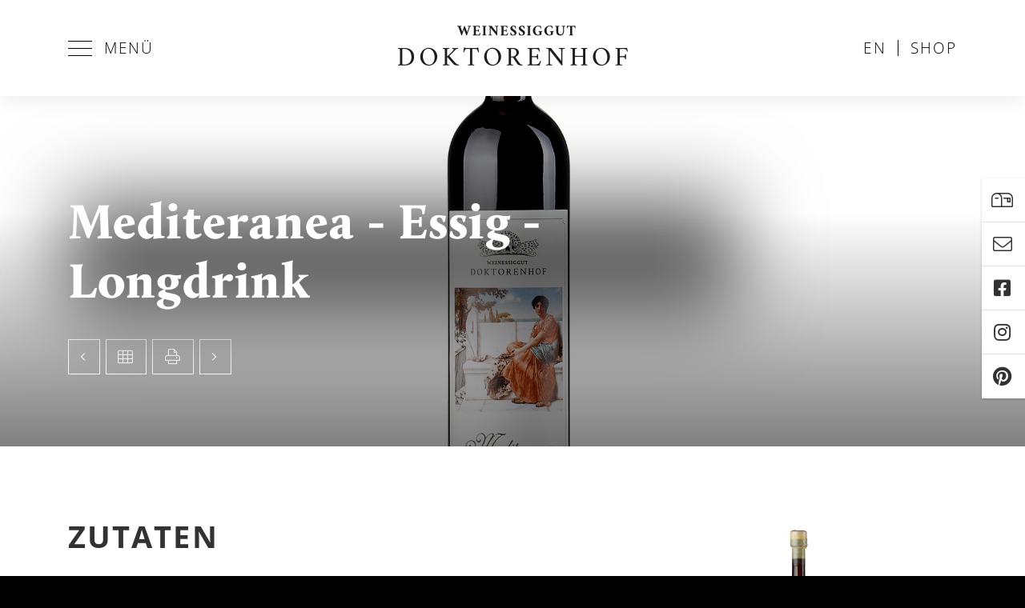

--- FILE ---
content_type: text/html; charset=UTF-8
request_url: https://doktorenhof.de/de/anwendungen/rezepte/mediteranea-essig-longdrink
body_size: 5945
content:

<!doctype html>
<html lang="de">
<head>
  <meta charset="utf-8">
  <meta name="viewport" content="width=device-width, initial-scale=1, shrink-to-fit=no">
  <title>Mediteranea - Essig - Longdrink - Doktorenhof</title>
  <meta name="description" content="" />
  <meta name="robots" content="index follow">
  <meta name="publisher" content="Doktorenhof" />
  <meta name="copyright" content="Doktorenhof" />
  
  <link rel="canonical" href="https://doktorenhof.de/de/anwendungen/rezepte/mediteranea-essig-longdrink" />

  <link href="https://doktorenhof.de/de/anwendungen/rezepte/mediteranea-essig-longdrink" rel="alternate" hreflang="de" />
  <link href="https://doktorenhof.de/en/use-applications/palatinate-recipes/mediteranea-essig-longdrink" rel="alternate" hreflang="en" />
  <link href="https://doktorenhof.de/de/anwendungen/rezepte/mediteranea-essig-longdrink" rel="alternate" hreflang="x-default" />
  
  <meta name="DC.Title" content="Doktorenhof" />
  <meta name="DC.Creator" content="Doktorenhof" />
  <meta name="DC.Rights" content="Doktorenhof" />
  <meta name="DC.Publisher" content="Doktorenhof" />
  <meta name="DC.Description" content="" />
  <meta name="DC.Language" content="de_DE" />
  
  <meta property="og:site_name" content="Doktorenhof" />
  <meta property="og:title" content="Mediteranea - Essig - Longdrink - Doktorenhof" />
  <meta property="og:type" content="website" />
  <meta property="og:url" content="https://doktorenhof.de/de/anwendungen/rezepte/mediteranea-essig-longdrink" />
  <meta property="og:description" content="" />
  <meta property="og:image" content="https://doktorenhof.de/media/pages/anwendungen/rezepte/mediteranea-essig-longdrink/5d53eb6766-1766067068/e-5118-mel0551-q.jpg" />
  <meta property="og:image:width" content="2000" />
  <meta property="og:image:height" content="2000" />
    
  <meta name="twitter:site" content="@Doktorenhof">
  <meta name="twitter:title" content="Mediteranea - Essig - Longdrink - Doktorenhof">
  <meta name="twitter:description" content="">
  <meta name="twitter:card" content="summary_large_image">
  
  <link rel="apple-touch-icon" sizes="180x180" href="https://doktorenhof.de/assets/favicons/apple-touch-icon.png">
  <link rel="icon" type="image/png" sizes="32x32" href="https://doktorenhof.de/assets/favicons/favicon-32x32.png">
  <link rel="icon" type="image/png" sizes="16x16" href="https://doktorenhof.de/assets/favicons/favicon-16x16.png">
  <link rel="manifest" href="https://doktorenhof.de/assets/favicons/site.webmanifest">
  <link rel="shortcut icon" href="https://doktorenhof.de/assets/favicons/favicon.ico">
  <meta name="msapplication-TileColor" content="#ffffff">
  <meta name="msapplication-config" content="assets/favicons/browserconfig.xml">
  <meta name="theme-color" content="#ffffff">
  <meta name="p:domain_verify" content="c37b5bf64e7a74e7d8bdb6cd93431c16" />
  
  
  <link href="https://doktorenhof.de/assets/css/compressed.css.php?csss=bootstrap.css,template.css,utilities.css,fonts.css,icons.css,flickity.css,options.css.php,overrides.css&amp;v=2" rel="stylesheet">
  <script src="https://doktorenhof.de/assets/js/jquery.js"></script>  
  
</head>

<body class="active-uid-mediteranea-essig-longdrink active-template-rezept active-user-none active-fixed">
  
    
  <div id="wrapper">
  
        
    <div id="header">

      <div id="menu" class="d-print-none">
        <div class="container clearfix">
          <div class="row row-gutters-0">
            <div class="col-4 col-menu">
              <a class="menu-item" id="megamenu-open" href="javascript:;">
                <span class="hamburger-outer">
                  <span class="hamburger-inner"></span>
                </span>
                Menü              </a>
            </div>
            <div class="col-4 col-logo d-flex align-items-center justify-content-center">
              <a href="https://doktorenhof.de/de" rel="home" title="Weinessiggut Doktorenhof">
                <img src="https://doktorenhof.de/assets/images/logos/doktorenhof-logo-header.png" alt="Weinessiggut Doktorenhof">
              </a>
            </div>
            <div class="col-4 col-switch justifiy-content-end">
              <div class="float-right">
                                                                                <a class="menu-item" href="https://doktorenhof.de/en/use-applications/palatinate-recipes/mediteranea-essig-longdrink">
                  en                </a>
                                                <a class="menu-item" href="https://doktorenhof.de/shop/" target="_blank">Shop</a>
              </div>
            </div>
          </div>
        </div>
      </div>

        
      <div id="megamenu" class="d-print-none" style="display: none;">
        <div class="section-outer">
          <div class="container clearfix">
            <div class="row">
              
                            <div class="col-6 col-lg-3">
                <div class="menu-block">
                  <p class="mb-15">Produkte</p>
                  <div class="image">
                    <img src="https://doktorenhof.de/assets/images/menu/produkte.jpg">
                  </div>
                  <a class="stretched-link" href="https://doktorenhof.de/de/produkte"></a>
                </div>
              </div>
                            
                            <div class="col-6 col-lg-3">
                <div class="menu-block">
                  <p class="mb-15">Veranstaltungen</p>
                  <div class="image">
                    <img src="https://doktorenhof.de/assets/images/menu/veranstaltungen.jpg">
                  </div>
                  <a class="stretched-link" href="https://doktorenhof.de/de/veranstaltungen"></a>
                </div>
              </div>
                            
                            <div class="col-6 col-lg-3">
                <div class="menu-block">
                  <p class="mb-15">Anwendungen</p>
                  <div class="image">
                    <img src="https://doktorenhof.de/assets/images/menu/anwendungen.jpg">
                  </div>
                  <a class="stretched-link" href="https://doktorenhof.de/de/anwendungen"></a>
                </div>
              </div>
                            
                            <div class="col-6 col-lg-3">
                <div class="menu-block">
                  <p class="mb-15">Manufaktur</p>
                  <div class="image">
                    <img src="https://doktorenhof.de/assets/images/menu/manufaktur.jpg">
                  </div>
                  <a class="stretched-link" href="https://doktorenhof.de/de/manufaktur"></a>
                </div>
              </div>
                          
            </div>

            <div class="row">
              <div class="col-6 col-lg-3">
                <div class="line bg-white d-none d-lg-block"></div>
                <p>
                                    <a class="menu-link" href="https://doktorenhof.de/de/manufaktur/presse">Presse</a><br />
                                                      <a class="menu-link" href="https://doktorenhof.de/de/kontakt">Kontakt</a><br />
                                                      <a class="menu-link" href="https://doktorenhof.de/de/kontakt#scroll-to-oeffnungszeiten">Öffnungszeiten</a><br />
                                                      <a class="menu-link" href="https://doktorenhof.de/de/ferienhaus">Freiherrehaisel</a><br />
                                                      <a class="menu-link" href="https://doktorenhof.de/de/ferienwohnung">Ferienwohnung</a><br />
                                                      <a class="menu-link" href="https://doktorenhof.de/de/reisefuehrer-pfalz">Wild-romantische Pfalz</a><br />
                                                      <!--
                  <a class="menu-link" href="javascript:;" data-toggle="modal" data-target="#newsletter-newsletter">Newsletter</a>
                -->
                </p>
              </div>
              <div class="col-6 col-lg-3">
                <div class="line bg-transparent d-none d-lg-block"></div>
                <p>
                                    <a class="menu-link" href="https://doktorenhof.de/de/veranstaltungen/essigfuehrungen">Essigführungen</a><br />
                                                      <a class="menu-link" href="https://doktorenhof.de/de/haendler">Händler</a><br />
                                                      <a class="menu-link" href="https://doktorenhof.de/de/restaurants">Restaurants</a><br />
                                  </p>
              </div>
              <div class="col-6 col-lg-3">
                <div class="line bg-transparent d-none d-lg-block"></div>
                <p>
                                    <a class="menu-link" href="https://doktorenhof.de/de/anwendungen/kochfilme">Kochfilme</a><br />
                                                      <a class="menu-link" href="https://doktorenhof.de/de/anwendungen/rezepte">Rezepte</a><br />
                                                      <a class="menu-link" href="https://doktorenhof.de/de/anwendungen/lesungen">Lesungen</a><br />
                                                      <a class="menu-link" href="https://doktorenhof.de/de/anwendungen/buecher">Bücher</a><br />
                                                      <a class="menu-link" href="https://doktorenhof.de/de/anwendungen/paelzer-essigschorle">Pälzer Essigschorle</a><br />
                                  </p>
              </div>
              <div class="col-6 col-lg-3">
                <p>
                  <a class="btn btn-outline-white btn-block text-left d-flex justify-content-between align-items-center" href="https://doktorenhof.de/shop/" target="_blank">Shop<i class="fal fa-external-link"></i></a>
                  <a class="btn btn-outline-white btn-block text-left d-flex justify-content-between align-items-center" href="https://doktorenhof.de/shop/schoenes-verschenken/gutscheine/" target="_blank">Gutscheine<i class="fal fa-external-link"></i></a>
                  <a class="btn btn-outline-white btn-block text-left d-flex justify-content-between align-items-center" href="https://doktorenhof.de/shop/schoenes-verschenken/" target="_blank">Geschenke<i class="fal fa-external-link"></i></a>
                                    <a class="btn btn-outline-white btn-block text-left" href="https://doktorenhof.de/de/aktuelles">Aktuelles</a>
                                  </p>
              </div>
            </div>
          </div>
        </div>
      </div>
      
    </div>

        
    <div id="content">


<section class="section-outer section-1 bg-primary mh-50vh d-flex align-items-end bg-attachment-scroll bg-position-x-center bg-position-y-center bg-overlay-gradient d-print-none" style="background-image: url(https://doktorenhof.de/media/pages/anwendungen/rezepte/mediteranea-essig-longdrink/5d53eb6766-1766067068/e-5118-mel0551-q-2400x1600-crop-1.jpg);">
	<div class="section-overlay bg-false opacity-100 mix-blend-mode-unset"></div>  
	<div class="section-container container">
		<div class="section-inner px-0 col-lg-9 mr-auto text-white">
			<div class="line opacity-100 bg-white"></div>            
			<h1>Mediteranea - Essig - Longdrink</h1>
			<p><a class="btn btn-outline-white" href="https://doktorenhof.de/de/anwendungen/rezepte/zanderfilet-an-gemuese-mit-maritimus-essig"><i class="fal fa-angle-left"></i></a>  <a href="https://doktorenhof.de/de/anwendungen/rezepte" class="btn btn-outline-white"><i class="fal fa-th"></i></a> <button class="btn btn-outline-white" onclick="window.print()"><i class="fal fa-print"></i></button>  <a class="btn btn-outline-white" href="https://doktorenhof.de/de/anwendungen/rezepte/entenleberpastete-mit-mediteranea-essig"><i class="fal fa-angle-right"></i></a></p>
		</div>
	</div>
</section>

<section class="section-outer section-2 bg-white">
	<div class="section-container container">
		<div class="section-inner">
			<img class="mb-30 d-none d-print-block" src="https://doktorenhof.de/assets/images/logos/doktorenhof-logo-prints.png" style="height: 100px;">
			<h1 class="d-none d-print-block fs-60 mb-60">Mediteranea - Essig - Longdrink</h1>
			<div class="row row-responsive">
				<div class="col-lg-7 content content-rezept">
					<h2>Zutaten</h2>
					<div class="mb-60"><ul>
<li>2 cl Weinbrand</li>
<li>3 cl Cherry</li>
<li>3 cl <a class="text-link" href="https://doktorenhof.de/shop/edelweinessige/fuer-die-kueche/300/mediteranea-essig?number=E-5058-28" target="_blank" title="Mediteranea - Essig kaufen"><i class="fal fa-shopping-cart mr-5"></i> Mediteranea-Essig</a></li>
<li>5 cl Kokosmilch</li>
<li>1 TL Kokosflocken</li>
<li>Eiswürfel oder Crushed Ice</li>
</ul></div>
					<h2>Zubereitung</h2>
					<div class="mb-60"><p>Die Zutaten, bis auf die Kokosmilch, zusammen mit gestoßenem Eis in ein Glas geben und gut verrühren. Danach die Kokosmilch beigeben und nochmals verühren. Mit Kokosflocken garnieren.</p></div>
				</div>
				<div class="col-lg-5 d-print-none">
											<div class="image-zoom mb-60"><img src="https://doktorenhof.de/media/pages/anwendungen/rezepte/mediteranea-essig-longdrink/5d53eb6766-1766067068/e-5118-mel0551-q-1200x.jpg" alt="Rezept Mediteranea - Essig - Longdrink"></div>
										<p class="mt-n30 mb-60"><a class="btn btn-outline-primary btn-ellipsis btn-block text-left" title="Mediteranea - Essig bestellen" href="https://doktorenhof.de/shop/edelweinessige/fuer-die-kueche/300/mediteranea-essig?number=E-5058-28" target="_blank"><i class="fal fa-shopping-cart mr-5"></i> Mediteranea - Essig</a></p>					<h2>Details</h2>
					
										
										<div class="rezept-detail" data-name="Rubrik">
						Cocktails					</div>
										
										<div class="rezept-detail" data-name="Schwierigkeitsgrad">Einfach</div>
									</div>
			</div>
		</div>
	</div>
</section>

<section class="section-outer section-3 bg-white d-print-none">
	<div class="section-container container">
		<div class="section-inner">
			<div class="row row-responsive">
				<div class="col-lg-12 content">
					<h2 class="mb-60">Mehr Rezepte</h2>
					<div class="row row-responsive row-rezepte">
										<div class="col-md-4">
						<div class="rezept">
  <p><a class="image-zoom" href="https://doktorenhof.de/de/anwendungen/rezepte/die-zauberblueten-cocktail"><img src="https://doktorenhof.de/media/pages/anwendungen/rezepte/die-zauberblueten-cocktail/a443a89814-1766067067/e-5111-mel0615-q-900x600-crop-1.jpg" alt="Die Zauberbl&uuml;ten - Cocktail" /></a></p>
  <div class="line"></div>
  <p>Die Zauberbl&uuml;ten - Cocktail</p>
  <p><a href="https://doktorenhof.de/de/anwendungen/rezepte/die-zauberblueten-cocktail" class="btn btn-primary btn-sm">Rezept ansehen</a></p>
</div>					</div>
										<div class="col-md-4">
						<div class="rezept">
  <p><a class="image-zoom" href="https://doktorenhof.de/de/anwendungen/rezepte/zauberhafte-creme-brulee-von-ziegenfrischkaese-mit-casanovaessig"><img src="https://doktorenhof.de/media/pages/anwendungen/rezepte/zauberhafte-creme-brulee-von-ziegenfrischkaese-mit-casanovaessig/93ab98e87d-1766067068/img-8258-900x600-crop-1.jpg" alt="Zauberhafte Cr&egrave;me Br&ucirc;l&eacute;e von Ziegenfrischk&auml;se mit Casanovaessig" /></a></p>
  <div class="line"></div>
  <p>Zauberhafte Cr&egrave;me Br&ucirc;l&eacute;e von Ziegenfrischk&auml;se mit Casanovaessig</p>
  <p><a href="https://doktorenhof.de/de/anwendungen/rezepte/zauberhafte-creme-brulee-von-ziegenfrischkaese-mit-casanovaessig" class="btn btn-primary btn-sm">Rezept ansehen</a></p>
</div>					</div>
										<div class="col-md-4">
						<div class="rezept">
  <p><a class="image-zoom" href="https://doktorenhof.de/de/anwendungen/rezepte/fruehlings-wildbluetensalat-mit-zauberbluetenessenzia"><img src="https://doktorenhof.de/media/pages/anwendungen/rezepte/fruehlings-wildbluetensalat-mit-zauberbluetenessenzia/800c08743c-1766067067/e-5111-mel0615-q-900x600-crop-1.jpg" alt="Fr&uuml;hlings-Wildbl&uuml;tensalat mit Zauberbl&uuml;tenessenzia" /></a></p>
  <div class="line"></div>
  <p>Fr&uuml;hlings-Wildbl&uuml;tensalat mit Zauberbl&uuml;tenessenzia</p>
  <p><a href="https://doktorenhof.de/de/anwendungen/rezepte/fruehlings-wildbluetensalat-mit-zauberbluetenessenzia" class="btn btn-primary btn-sm">Rezept ansehen</a></p>
</div>					</div>
										</div>
				</div>
			</div>
		</div>
	</div>
</section>

      <section class="section-outer d-print-none">
        <div class="section-container container">
          <div class="section-inner">
            
            <p class="mb-90"><img class="d-block mx-auto mw-400" src="https://doktorenhof.de/assets/images/bottom/trenner.png" /></p>
            
            <div class="row row-responsive">
              
                            <div class="col-lg-4">
                <div class="bildlink">
                  <div class="bildlink-image">
                    <img src="https://doktorenhof.de/assets/images/bottom/essigfuehrungen.jpg" />
                  </div>
                  <div class="line"></div>
                  <h3 class="h4">Essigführungen</h3>
                  <div class="bildlink-content">
                    <p>Schauen Sie hinter die Kulissen und tauchen Sie ab in die Welt der Essige und deren Geister.</p>
                  </div>
                  <a href="https://doktorenhof.de/de/veranstaltungen/essigfuehrungen" class="bildlink-link"></a>
                </div>
              </div>
                            
              <div class="col-lg-4">
                <div class="bildlink">
                  <div class="bildlink-image">
                    <img src="https://doktorenhof.de/assets/images/bottom/geschenke-gutscheine.jpg" />
                  </div>
                  <div class="line"></div>
                  <h3 class="h4">Geschenke</h3>
                  <div class="bildlink-content">
                    <p>Überraschen Sie ihre Lieben mit unseren einzigartigen Produkten.</p>
                  </div>
                  <a href="https://doktorenhof.de/shop/schoenes-verschenken/" class="bildlink-link" target="_blank"></a>
                </div>
              </div>
              
                            <div class="col-lg-4">
                <div class="bildlink">
                  <div class="bildlink-image">
                    <img src="https://doktorenhof.de/assets/images/bottom/manufaktur.jpg" />
                  </div>
                  <div class="line"></div>
                  <h3 class="h4">Manufaktur</h3>
                  <div class="bildlink-content">
                    <p>Erfahren Sie mehr über uns, unser Tun und unsere Weintrauben.</p>
                  </div>
                  <a href="https://doktorenhof.de/de/manufaktur" class="bildlink-link"></a>
                </div> 
              </div>
              
            </div>
          </div>
        </div>
      </section>

    </div>
    
    <div id="bottom" class="d-print-none">
      <div class="container">
        <div class="row row-responsive">
          <div class="col-lg-5">
            <p class="mb-60"><img class="d-block mw-250" src="https://doktorenhof.de/assets/images/logos/doktorenhof-logo-bottom.png" alt="Logo Weinessiggut Doktorenhof" /></p>
            <p class="text-uppercase">Raiffeisenstrasse 5<br />67482 Venningen</p>
            <p class="text-uppercase"><a href="tel:063235505"><i class="fal fa-phone mr-15"></i>06323 5505</a><br /><a href="mailto:&#101;&#115;&#x73;&#105;&#x67;&#x40;&#100;&#111;&#107;&#116;&#x6f;&#x72;&#x65;&#110;&#x68;&#x6f;&#x66;&#x2e;&#x64;&#x65;"><i class="fal fa-envelope mr-15"></i>&#x65;&#115;&#x73;&#105;&#x67;&#64;&#100;&#111;&#107;&#116;&#x6f;&#x72;&#101;&#x6e;&#104;&#x6f;&#102;&#46;&#x64;&#101;</a></p>
          </div>
          <div class="col-lg-7">
            <div class="row row-responsive">
              <div class="col-md-6">
                <div class="h4">Einkaufen</div>
                <ul>
                  <li class="link"><a href="https://doktorenhof.de/shop/" target="_blank">Shop</a></li>
                                    <li class="link"><a href="https://doktorenhof.de/de/manufaktur/prospekte">Prospekte</a></li>
                                                      <li class="link"><a href="https://doktorenhof.de/de/manufaktur">Manufaktur</a></li>
                                                      <li class="link"><a href="https://doktorenhof.de/de/haendler">Händler</a></li>
                                                      <li class="link"><a href="https://doktorenhof.de/de/restaurants">Restaurants</a></li>
                                                      <li class="link"><a href="https://doktorenhof.de/de/veranstaltungen">Veranstaltungen</a></li>
                                  </ul>
              </div>
              <div class="col-md-6">
                <div class="h4">Folgen</div>
                <ul>
                  <li class="link icon"><a href="javascript:;" class="" data-toggle="modal" data-target="#newsletter-newsletter" target="_self"><i class="fal fa-mailbox"></i><span>Newsletter</span></a></li>
                  <li class="link icon"><a href="https://www.facebook.com/doktorenhof/" class="" target="_blank"><i class="fab fa-facebook-square"></i><span>Facebook</span></a></li>
                  <li class="link icon"><a href="https://www.instagram.com/doktorenhof/" class="" target="_blank"><i class="fab fa-instagram"></i><span>Instagram</span></a></li>
                  <li class="link icon"><a href="https://www.pinterest.de/Doktorenhof/" class="" target="_blank"><i class="fab fa-pinterest"></i><span>Pinterest</span></a></li>
                  
                  
                  
                  
                </ul>
              </div>
            </div>
          </div>
        </div>

      </div>
    </div>
    
    <div id="footer" class="clearfix d-print-none">
      <div class="container">
        <div class="col-left">
          <p>&copy; 2026<span class="d-none d-sm-inline-block">&nbsp; Weinessiggut Doktorenhof Wiedemann GmbH</span></p>
        </div>
        <div class="col-right">
                    <a href="https://doktorenhof.de/de/impressum">Impressum</a>
                              <a href="https://doktorenhof.de/de/datenschutz">Datenschutz</a>
                  </div>
      </div>
    </div>

  </div>
  
    
  <!--
  <div id="offcanvas-before"></div>
  <div id="offcanvas">
    <div class="offcanvas-headline h6">
      <span>Menü</span>
      <a id="offcanvas-close" class="color-primary" href="javascript:void(0);" title="Menü schliessen">
        <i class="fal fa-times"></i>
      </a>
    </div>
    
  
  
  <ul class="menu-offcanvas level-1 clearfix">
        <li class="menu-startseite">
      <a title="Startseite" href="https://doktorenhof.de/de">Startseite</a>
    </li>
        <li class="menu-produkte parent">
      <a title="Produkte" href="https://doktorenhof.de/de/produkte">Produkte</a>
    </li>
        <li class="menu-veranstaltungen parent">
      <a title="Veranstaltungen" href="https://doktorenhof.de/de/veranstaltungen">Veranstaltungen</a>
    </li>
        <li class="menu-anwendungen active parent">
      <a title="Anwendungen" href="https://doktorenhof.de/de/anwendungen">Anwendungen</a>
    </li>
        <li class="menu-reisefuehrer-pfalz">
      <a title="Wild-romantische Pfalz" href="https://doktorenhof.de/de/reisefuehrer-pfalz">Wild-romantische Pfalz</a>
    </li>
        <li class="menu-manufaktur parent">
      <a title="Manufaktur" href="https://doktorenhof.de/de/manufaktur">Manufaktur</a>
    </li>
        <li class="menu-aktuelles parent">
      <a title="Aktuelles" href="https://doktorenhof.de/de/aktuelles">Aktuelles</a>
    </li>
        <li class="menu-ferienwohnung">
      <a title="Ferienwohnung" href="https://doktorenhof.de/de/ferienwohnung">Ferienwohnung</a>
    </li>
        <li class="menu-ferienhaus">
      <a title="Freiherrehaisel" href="https://doktorenhof.de/de/ferienhaus">Freiherrehaisel</a>
    </li>
        <li class="menu-haendler parent">
      <a title="H&auml;ndler" href="https://doktorenhof.de/de/haendler">H&auml;ndler</a>
    </li>
        <li class="menu-kontakt">
      <a title="Kontakt" href="https://doktorenhof.de/de/kontakt">Kontakt</a>
    </li>
        <li class="menu-restaurants parent">
      <a title="Restaurants" href="https://doktorenhof.de/de/restaurants">Restaurants</a>
    </li>
      </ul>

  
  </div>
  -->
  
  
    
  
    
  
  
    
    <div id="fixed" class="fixed-5 d-print-none">
              
  
  
  <a href="javascript:;" class="" data-toggle="modal" data-target="#newsletter-newsletter" target="_self"><i class="fal fa-mailbox"></i><span>Newsletter</span></a>
  
                
  
  
  <a href="https://doktorenhof.de/de/kontakt" class="" target="_self"><i class="fal fa-envelope"></i><span>Kontakt</span></a>
  
                
  
  
  <a href="https://www.facebook.com/doktorenhof/" class="" target="_blank"><i class="fab fa-facebook-square"></i><span>Facebook</span></a>
  
                
  
  
  <a href="https://www.instagram.com/doktorenhof/" class="" target="_blank"><i class="fab fa-instagram"></i><span>Instagram</span></a>
  
                
  
  
  <a href="https://www.pinterest.com/Doktorenhof" class="" title="Pinterest" target="_self"><i class="fab fa-pinterest"></i><span>Pinterest</span></a>
  
        </div>
  
    
  
    <div class="modal fade" id="newsletter-newsletter" tabindex="-1" aria-labelledby="" aria-hidden="true">
    <div class="modal-dialog">
      <div class="modal-content">
        <div class="modal-header">
          <h5 class="modal-title" id="exampleModalLabel">Newsletter</h5>
          <button type="button" class="close" data-dismiss="modal" aria-label="Close">
            <span aria-hidden="true"><i class="fal fa-times"></i></span>
          </button>
        </div>
        <div class="modal-body content">
          <div class="line"></div>
<h4>Immer stets auf dem laufenden</h4>
<p>Was Doktorenhof besonders gut kann? Den perfekten Essig herstellen. Registrieren Sie sich jetzt kostenlos für unseren Newsletter. Hier erfahren Sie sinnliche Rezept&shy;inspirationen und alles über aktuelle Aktionen. Als kleines Dankeschön erhalten Sie einen Überraschungs&shy;senf auf Ihre nächste Bestellung.</p>
<form method="post" action="https://te6160fc1.emailsys1a.net/18/5989/1724f0d0f1/subscribe/form.html" target="_blank">
<div class="form-group">
<input type="text" name="email" id="email" value="" class="form-control" placeholder="Ihre E-Mail Adresse">
<small class="form-text text-muted">Ich bin damit einverstanden, dass meine personenbezogenen Daten für Werbezwecke verarbeitet werden und eine werbliche Ansprache per E-Mail erfolgt. Die erteilte Einwilligung kann ich jederzeit mit Wirkung für die Zukunft in jeder angemessenen Form widerrufen.</small>
</div>
<div class="form-group mb-0">
<button type="submit" class="btn btn-primary">Anmelden</button>
</div>
</form>
<!--
<iframe frameborder="0" marginheight="0" marginwidth="0" scrolling="no" width="100%" height="250" allowtransparency="true" src="https://te6160fc1.emailsys1a.net/18/5989/1724f0d0f1/subscribe/form.html"></iframe>
-->        </div>
        <!--
        <div class="modal-footer">
          <button type="button" class="btn btn-primary" data-dismiss="modal">Close</button>
        </div>
        -->
      </div>
    </div>
  </div>
  
  
    
  

  
    
  


  
  
  
  <script src="https://doktorenhof.de/assets/js/compressed.js.php?scripts=bootstrap.js,imagesloaded.js,matchheight.js,lightbox.js,sticky.js,slideshow.js,vegas.js,bgparallax.js,bgvideo.js,typeit.js,appear.js,countto.js,backstretch.js,slabtext.js,masonry.js,flickity.js,select.js,scripts.js&amp;v=1"></script>  
    
    
  <div id="site-url" data-url="https://doktorenhof.de/de"></div>
  
  
  <!-- Pinterest Tag -->
  <script>
  !function(e){if(!window.pintrk){window.pintrk = function () {
  window.pintrk.queue.push(Array.prototype.slice.call(arguments))};var
    n=window.pintrk;n.queue=[],n.version="3.0";var
    t=document.createElement("script");t.async=!0,t.src=e;var
    r=document.getElementsByTagName("script")[0];
    r.parentNode.insertBefore(t,r)}}("https://s.pinimg.com/ct/core.js");
  pintrk('load', '2612490290317', {em: '<user_email_address>'});
  pintrk('page');
  </script>
  <noscript>
  <img height="1" width="1" style="display:none;" alt=""
    src="https://ct.pinterest.com/v3/?event=init&tid=2612490290317&pd[em]=<hashed_email_address>&noscript=1" />
  </noscript>
  <!-- end Pinterest Tag -->
  
</body>
</html>


